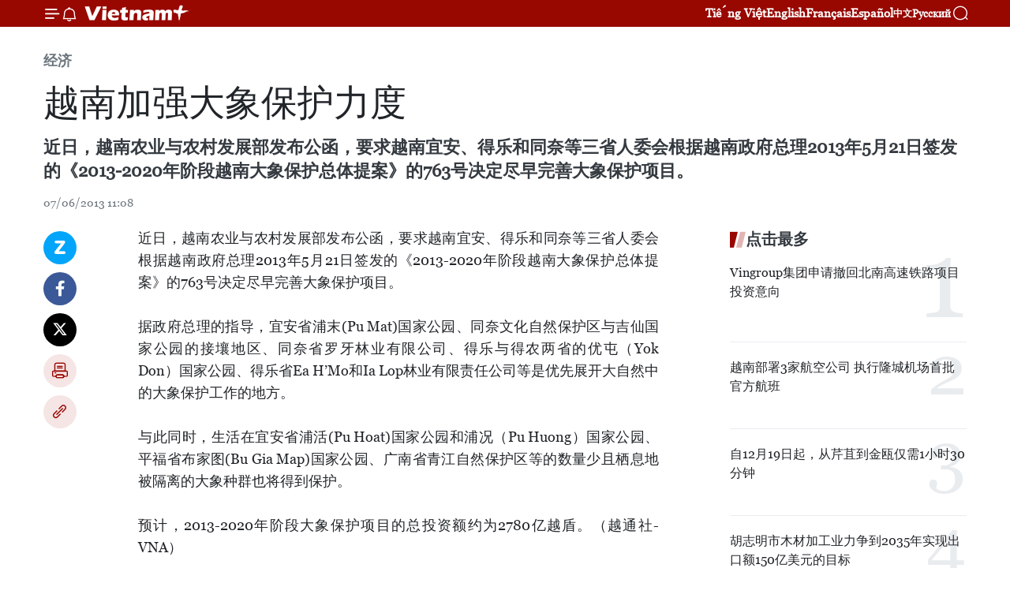

--- FILE ---
content_type: text/html;charset=utf-8
request_url: https://zh.vietnamplus.vn/article-post14155.vnp
body_size: 20284
content:
<!DOCTYPE html> <html lang="zh" class="cn"> <head> <title>越南加强大象保护力度 | Vietnam+ (VietnamPlus)</title> <meta name="description" content="近日，越南农业与农村发展部发布公函，要求越南宜安、得乐和同奈等三省人委会根据越南政府总理2013年5月21日签发的《2013-2020年阶段越南大象保护总体提案》的763号决定尽早完善大象保护项目。"/> <meta name="keywords" content=""/> <meta name="news_keywords" content=""/> <meta http-equiv="Content-Type" content="text/html; charset=utf-8" /> <meta http-equiv="X-UA-Compatible" content="IE=edge"/> <meta http-equiv="refresh" content="1800" /> <meta name="revisit-after" content="1 days" /> <meta name="viewport" content="width=device-width, initial-scale=1"> <meta http-equiv="content-language" content="vi" /> <meta name="format-detection" content="telephone=no"/> <meta name="format-detection" content="address=no"/> <meta name="apple-mobile-web-app-capable" content="yes"> <meta name="apple-mobile-web-app-status-bar-style" content="black"> <meta name="apple-mobile-web-app-title" content="Vietnam+ (VietnamPlus)"/> <meta name="referrer" content="no-referrer-when-downgrade"/> <link rel="shortcut icon" href="https://media.vietnamplus.vn/assets/web/styles/img/favicon.ico" type="image/x-icon" /> <link rel="preconnect" href="https://media.vietnamplus.vn"/> <link rel="dns-prefetch" href="https://media.vietnamplus.vn"/> <link rel="preconnect" href="//www.google-analytics.com" /> <link rel="preconnect" href="//www.googletagmanager.com" /> <link rel="preconnect" href="//stc.za.zaloapp.com" /> <link rel="preconnect" href="//fonts.googleapis.com" /> <link rel="preconnect" href="//pagead2.googlesyndication.com"/> <link rel="preconnect" href="//tpc.googlesyndication.com"/> <link rel="preconnect" href="//securepubads.g.doubleclick.net"/> <link rel="preconnect" href="//accounts.google.com"/> <link rel="preconnect" href="//adservice.google.com"/> <link rel="preconnect" href="//adservice.google.com.vn"/> <link rel="preconnect" href="//www.googletagservices.com"/> <link rel="preconnect" href="//partner.googleadservices.com"/> <link rel="preconnect" href="//tpc.googlesyndication.com"/> <link rel="preconnect" href="//za.zdn.vn"/> <link rel="preconnect" href="//sp.zalo.me"/> <link rel="preconnect" href="//connect.facebook.net"/> <link rel="preconnect" href="//www.facebook.com"/> <link rel="dns-prefetch" href="//www.google-analytics.com" /> <link rel="dns-prefetch" href="//www.googletagmanager.com" /> <link rel="dns-prefetch" href="//stc.za.zaloapp.com" /> <link rel="dns-prefetch" href="//fonts.googleapis.com" /> <link rel="dns-prefetch" href="//pagead2.googlesyndication.com"/> <link rel="dns-prefetch" href="//tpc.googlesyndication.com"/> <link rel="dns-prefetch" href="//securepubads.g.doubleclick.net"/> <link rel="dns-prefetch" href="//accounts.google.com"/> <link rel="dns-prefetch" href="//adservice.google.com"/> <link rel="dns-prefetch" href="//adservice.google.com.vn"/> <link rel="dns-prefetch" href="//www.googletagservices.com"/> <link rel="dns-prefetch" href="//partner.googleadservices.com"/> <link rel="dns-prefetch" href="//tpc.googlesyndication.com"/> <link rel="dns-prefetch" href="//za.zdn.vn"/> <link rel="dns-prefetch" href="//sp.zalo.me"/> <link rel="dns-prefetch" href="//connect.facebook.net"/> <link rel="dns-prefetch" href="//www.facebook.com"/> <link rel="dns-prefetch" href="//graph.facebook.com"/> <link rel="dns-prefetch" href="//static.xx.fbcdn.net"/> <link rel="dns-prefetch" href="//staticxx.facebook.com"/> <script> var cmsConfig = { domainDesktop: 'https://zh.vietnamplus.vn', domainMobile: 'https://zh.vietnamplus.vn', domainApi: 'https://zh-api.vietnamplus.vn', domainStatic: 'https://media.vietnamplus.vn', domainLog: 'https://zh-log.vietnamplus.vn', googleAnalytics: 'G\-6R6V6RSN83', siteId: 0, pageType: 1, objectId: 14155, adsZone: 367, allowAds: true, adsLazy: true, antiAdblock: true, }; if (window.location.protocol !== 'https:' && window.location.hostname.indexOf('vietnamplus.vn') !== -1) { window.location = 'https://' + window.location.hostname + window.location.pathname + window.location.hash; } var USER_AGENT=window.navigator&&(window.navigator.userAgent||window.navigator.vendor)||window.opera||"",IS_MOBILE=/Android|webOS|iPhone|iPod|BlackBerry|Windows Phone|IEMobile|Mobile Safari|Opera Mini/i.test(USER_AGENT),IS_REDIRECT=!1;function setCookie(e,o,i){var n=new Date,i=(n.setTime(n.getTime()+24*i*60*60*1e3),"expires="+n.toUTCString());document.cookie=e+"="+o+"; "+i+";path=/;"}function getCookie(e){var o=document.cookie.indexOf(e+"="),i=o+e.length+1;return!o&&e!==document.cookie.substring(0,e.length)||-1===o?null:(-1===(e=document.cookie.indexOf(";",i))&&(e=document.cookie.length),unescape(document.cookie.substring(i,e)))}IS_MOBILE&&getCookie("isDesktop")&&(setCookie("isDesktop",1,-1),window.location=window.location.pathname.replace(".amp", ".vnp")+window.location.search,IS_REDIRECT=!0); </script> <script> if(USER_AGENT && USER_AGENT.indexOf("facebot") <= 0 && USER_AGENT.indexOf("facebookexternalhit") <= 0) { var query = ''; var hash = ''; if (window.location.search) query = window.location.search; if (window.location.hash) hash = window.location.hash; var canonicalUrl = 'https://zh.vietnamplus.vn/article-post14155.vnp' + query + hash ; var curUrl = decodeURIComponent(window.location.href); if(!location.port && canonicalUrl.startsWith("http") && curUrl != canonicalUrl){ window.location.replace(canonicalUrl); } } </script> <meta property="fb:pages" content="120834779440" /> <meta property="fb:app_id" content="1960985707489919" /> <meta name="author" content="Vietnam+ (VietnamPlus)" /> <meta name="copyright" content="Copyright © 2026 by Vietnam+ (VietnamPlus)" /> <meta name="RATING" content="GENERAL" /> <meta name="GENERATOR" content="Vietnam+ (VietnamPlus)" /> <meta content="Vietnam+ (VietnamPlus)" itemprop="sourceOrganization" name="source"/> <meta content="news" itemprop="genre" name="medium"/> <meta name="robots" content="noarchive, max-image-preview:large, index, follow" /> <meta name="GOOGLEBOT" content="noarchive, max-image-preview:large, index, follow" /> <link rel="canonical" href="https://zh.vietnamplus.vn/article-post14155.vnp" /> <meta property="og:site_name" content="Vietnam+ (VietnamPlus)"/> <meta property="og:rich_attachment" content="true"/> <meta property="og:type" content="article"/> <meta property="og:url" content="https://zh.vietnamplus.vn/article-post14155.vnp"/> <meta property="og:image" content="https://media.vietnamplus.vn/assets/web/styles/img/social-share.jpg"/> <meta property="og:image:width" content="1200"/> <meta property="og:image:height" content="630"/> <meta property="og:title" content="越南加强大象保护力度"/> <meta property="og:description" content="近日，越南农业与农村发展部发布公函，要求越南宜安、得乐和同奈等三省人委会根据越南政府总理2013年5月21日签发的《2013-2020年阶段越南大象保护总体提案》的763号决定尽早完善大象保护项目。"/> <meta name="twitter:card" value="summary"/> <meta name="twitter:url" content="https://zh.vietnamplus.vn/article-post14155.vnp"/> <meta name="twitter:title" content="越南加强大象保护力度"/> <meta name="twitter:description" content="近日，越南农业与农村发展部发布公函，要求越南宜安、得乐和同奈等三省人委会根据越南政府总理2013年5月21日签发的《2013-2020年阶段越南大象保护总体提案》的763号决定尽早完善大象保护项目。"/> <meta name="twitter:image" content="https://media.vietnamplus.vn/assets/web/styles/img/social-share.jpg"/> <meta name="twitter:site" content="@Vietnam+ (VietnamPlus)"/> <meta name="twitter:creator" content="@Vietnam+ (VietnamPlus)"/> <meta property="article:publisher" content="https://www.facebook.com/VietnamPlus" /> <meta property="article:tag" content=""/> <meta property="article:section" content="经济" /> <meta property="article:published_time" content="2013-06-07T18:08:50+0700"/> <meta property="article:modified_time" content="2013-06-07T18:08:50+0700"/> <script type="application/ld+json"> { "@context": "http://schema.org", "@type": "Organization", "name": "Vietnam+ (VietnamPlus)", "url": "https://zh.vietnamplus.vn", "logo": "https://media.vietnamplus.vn/assets/web/styles/img/logo.png", "foundingDate": "2008", "founders": [ { "@type": "Person", "name": "Thông tấn xã Việt Nam (TTXVN)" } ], "address": [ { "@type": "PostalAddress", "streetAddress": "Số 05 Lý Thường Kiệt - Hà Nội - Việt Nam", "addressLocality": "Hà Nội City", "addressRegion": "Northeast", "postalCode": "100000", "addressCountry": "VNM" } ], "contactPoint": [ { "@type": "ContactPoint", "telephone": "+84-243-941-1349", "contactType": "customer service" }, { "@type": "ContactPoint", "telephone": "+84-243-941-1348", "contactType": "customer service" } ], "sameAs": [ "https://www.facebook.com/VietnamPlus", "https://www.tiktok.com/@vietnamplus", "https://twitter.com/vietnamplus", "https://www.youtube.com/c/BaoVietnamPlus" ] } </script> <script type="application/ld+json"> { "@context" : "https://schema.org", "@type" : "WebSite", "name": "Vietnam+ (VietnamPlus)", "url": "https://zh.vietnamplus.vn", "alternateName" : "Báo điện tử VIETNAMPLUS, Cơ quan của Thông tấn xã Việt Nam (TTXVN)", "potentialAction": { "@type": "SearchAction", "target": { "@type": "EntryPoint", "urlTemplate": "https://zh.vietnamplus.vn/search/?q={search_term_string}" }, "query-input": "required name=search_term_string" } } </script> <script type="application/ld+json"> { "@context":"http://schema.org", "@type":"BreadcrumbList", "itemListElement":[ { "@type":"ListItem", "position":1, "item":{ "@id":"https://zh.vietnamplus.vn/business/", "name":"经济" } } ] } </script> <script type="application/ld+json"> { "@context": "http://schema.org", "@type": "NewsArticle", "mainEntityOfPage":{ "@type":"WebPage", "@id":"https://zh.vietnamplus.vn/article-post14155.vnp" }, "headline": "越南加强大象保护力度", "description": "近日，越南农业与农村发展部发布公函，要求越南宜安、得乐和同奈等三省人委会根据越南政府总理2013年5月21日签发的《2013-2020年阶段越南大象保护总体提案》的763号决定尽早完善大象保护项目。", "image": { "@type": "ImageObject", "url": "https://media.vietnamplus.vn/assets/web/styles/img/social-share.jpg", "width" : 1200, "height" : 675 }, "datePublished": "2013-06-07T18:08:50+0700", "dateModified": "2013-06-07T18:08:50+0700", "author": { "@type": "Person", "name": "" }, "publisher": { "@type": "Organization", "name": "Vietnam+ (VietnamPlus)", "logo": { "@type": "ImageObject", "url": "https://media.vietnamplus.vn/assets/web/styles/img/logo.png" } } } </script> <link rel="preload" href="https://media.vietnamplus.vn/assets/web/styles/css/main.min-1.0.14.css" as="style"> <link rel="preload" href="https://media.vietnamplus.vn/assets/web/js/main.min-1.0.33.js" as="script"> <link rel="preload" href="https://media.vietnamplus.vn/assets/web/js/detail.min-1.0.15.js" as="script"> <link rel="preload" href="https://common.mcms.one/assets/styles/css/vietnamplus-1.0.0.css" as="style"> <link rel="stylesheet" href="https://common.mcms.one/assets/styles/css/vietnamplus-1.0.0.css"> <link id="cms-style" rel="stylesheet" href="https://media.vietnamplus.vn/assets/web/styles/css/main.min-1.0.14.css"> <script type="text/javascript"> var _metaOgUrl = 'https://zh.vietnamplus.vn/article-post14155.vnp'; var page_title = document.title; var tracked_url = window.location.pathname + window.location.search + window.location.hash; var cate_path = 'business'; if (cate_path.length > 0) { tracked_url = "/" + cate_path + tracked_url; } </script> <script async="" src="https://www.googletagmanager.com/gtag/js?id=G-6R6V6RSN83"></script> <script> window.dataLayer = window.dataLayer || []; function gtag(){dataLayer.push(arguments);} gtag('js', new Date()); gtag('config', 'G-6R6V6RSN83', {page_path: tracked_url}); </script> <script>window.dataLayer = window.dataLayer || [];dataLayer.push({'pageCategory': '/business'});</script> <script> window.dataLayer = window.dataLayer || []; dataLayer.push({ 'event': 'Pageview', 'articleId': '14155', 'articleTitle': '越南加强大象保护力度', 'articleCategory': '经济', 'articleAlowAds': true, 'articleType': 'detail', 'articlePublishDate': '2013-06-07T18:08:50+0700', 'articleThumbnail': 'https://media.vietnamplus.vn/assets/web/styles/img/social-share.jpg', 'articleShortUrl': 'https://zh.vietnamplus.vn/article-post14155.vnp', 'articleFullUrl': 'https://zh.vietnamplus.vn/article-post14155.vnp', }); </script> <script type='text/javascript'> gtag('event', 'article_page',{ 'articleId': '14155', 'articleTitle': '越南加强大象保护力度', 'articleCategory': '经济', 'articleAlowAds': true, 'articleType': 'detail', 'articlePublishDate': '2013-06-07T18:08:50+0700', 'articleThumbnail': 'https://media.vietnamplus.vn/assets/web/styles/img/social-share.jpg', 'articleShortUrl': 'https://zh.vietnamplus.vn/article-post14155.vnp', 'articleFullUrl': 'https://zh.vietnamplus.vn/article-post14155.vnp', }); </script> <script>(function(w,d,s,l,i){w[l]=w[l]||[];w[l].push({'gtm.start': new Date().getTime(),event:'gtm.js'});var f=d.getElementsByTagName(s)[0], j=d.createElement(s),dl=l!='dataLayer'?'&l='+l:'';j.async=true;j.src= 'https://www.googletagmanager.com/gtm.js?id='+i+dl;f.parentNode.insertBefore(j,f); })(window,document,'script','dataLayer','GTM-5WM58F3N');</script> <script type="text/javascript"> !function(){"use strict";function e(e){var t=!(arguments.length>1&&void 0!==arguments[1])||arguments[1],c=document.createElement("script");c.src=e,t?c.type="module":(c.async=!0,c.type="text/javascript",c.setAttribute("nomodule",""));var n=document.getElementsByTagName("script")[0];n.parentNode.insertBefore(c,n)}!function(t,c){!function(t,c,n){var a,o,r;n.accountId=c,null!==(a=t.marfeel)&&void 0!==a||(t.marfeel={}),null!==(o=(r=t.marfeel).cmd)&&void 0!==o||(r.cmd=[]),t.marfeel.config=n;var i="https://sdk.mrf.io/statics";e("".concat(i,"/marfeel-sdk.js?id=").concat(c),!0),e("".concat(i,"/marfeel-sdk.es5.js?id=").concat(c),!1)}(t,c,arguments.length>2&&void 0!==arguments[2]?arguments[2]:{})}(window,2272,{} )}(); </script> <script async src="https://sp.zalo.me/plugins/sdk.js"></script> </head> <body class="detail-page"> <div id="sdaWeb_SdaMasthead" class="rennab rennab-top" data-platform="1" data-position="Web_SdaMasthead"> </div> <header class=" site-header"> <div class="sticky"> <div class="container"> <i class="ic-menu"></i> <i class="ic-bell"></i> <div id="header-news" class="pick-news hidden" data-source="header-latest-news"></div> <a class="small-logo" href="/" title="Vietnam+ (VietnamPlus)">Vietnam+ (VietnamPlus)</a> <ul class="menu"> <li> <a href="https://www.vietnamplus.vn" title="Tiếng Việt" target="_blank">Tiếng Việt</a> </li> <li> <a href="https://en.vietnamplus.vn" title="English" target="_blank" rel="nofollow">English</a> </li> <li> <a href="https://fr.vietnamplus.vn" title="Français" target="_blank" rel="nofollow">Français</a> </li> <li> <a href="https://es.vietnamplus.vn" title="Español" target="_blank" rel="nofollow">Español</a> </li> <li> <a href="https://zh.vietnamplus.vn" title="中文" target="_blank" rel="nofollow">中文</a> </li> <li> <a href="https://ru.vietnamplus.vn" title="Русский" target="_blank" rel="nofollow">Русский</a> </li> </ul> <div class="search-wrapper"> <i class="ic-search"></i> <input type="text" class="search txtsearch" placeholder="关键词"> </div> </div> </div> </header> <div class="site-body"> <div id="sdaWeb_SdaBackground" class="rennab " data-platform="1" data-position="Web_SdaBackground"> </div> <div class="container"> <div class="breadcrumb breadcrumb-detail"> <h2 class="main"> <a href="https://zh.vietnamplus.vn/business/" title="经济" class="active">经济</a> </h2> </div> <div id="sdaWeb_SdaTop" class="rennab " data-platform="1" data-position="Web_SdaTop"> </div> <div class="article"> <h1 class="article__title cms-title "> 越南加强大象保护力度 </h1> <div class="article__sapo cms-desc"> 近日，越南农业与农村发展部发布公函，要求越南宜安、得乐和同奈等三省人委会根据越南政府总理2013年5月21日签发的《2013-2020年阶段越南大象保护总体提案》的763号决定尽早完善大象保护项目。 </div> <div id="sdaWeb_SdaArticleAfterSapo" class="rennab " data-platform="1" data-position="Web_SdaArticleAfterSapo"> </div> <div class="article__meta"> <time class="time" datetime="2013-06-07T18:08:50+0700" data-time="1370603330" data-friendly="false">2013年06月07日星期五 18:08</time> <meta class="cms-date" itemprop="datePublished" content="2013-06-07T18:08:50+0700"> </div> <div class="col"> <div class="main-col content-col"> <div class="article__body zce-content-body cms-body" itemprop="articleBody"> <div class="social-pin sticky article__social"> <a href="javascript:void(0);" class="zl zalo-share-button" title="Zalo" data-href="https://zh.vietnamplus.vn/article-post14155.vnp" data-oaid="4486284411240520426" data-layout="1" data-color="blue" data-customize="true">Zalo</a> <a href="javascript:void(0);" class="item fb" data-href="https://zh.vietnamplus.vn/article-post14155.vnp" data-rel="facebook" title="Facebook">Facebook</a> <a href="javascript:void(0);" class="item tw" data-href="https://zh.vietnamplus.vn/article-post14155.vnp" data-rel="twitter" title="Twitter">Twitter</a> <a href="javascript:void(0);" class="bookmark sendbookmark hidden" onclick="ME.sendBookmark(this, 14155);" data-id="14155" title="收藏">收藏</a> <a href="javascript:void(0);" class="print sendprint" title="Print" data-href="/print-14155.html">打印</a> <a href="javascript:void(0);" class="item link" data-href="https://zh.vietnamplus.vn/article-post14155.vnp" data-rel="copy" title="Copy link">Copy link</a> </div> <div align="justify"> 近日，越南农业与农村发展部发布公函，要求越南宜安、得乐和同奈等三省人委会根据越南政府总理2013年5月21日签发的《2013-2020年阶段越南大象保护总体提案》的763号决定尽早完善大象保护项目。 <br> <br> 据政府总理的指导，宜安省浦末(Pu Mat)国家公园、同奈文化自然保护区与吉仙国家公园的接壤地区、同奈省罗牙林业有限公司、得乐与得农两省的优屯（Yok Don）国家公园、得乐省Ea H’Mo和Ia Lop林业有限责任公司等是优先展开大自然中的大象保护工作的地方。 <br> <br> 与此同时，生活在宜安省浦活(Pu Hoat)国家公园和浦况（Pu Huong）国家公园、平福省布家图(Bu Gia Map)国家公园、广南省青江自然保护区等的数量少且栖息地被隔离的大象种群也将得到保护。 <br> <br> 预计，2013-2020年阶段大象保护项目的总投资额约为2780亿越盾。（越通社-VNA） <br>
</div> <div id="sdaWeb_SdaArticleAfterBody" class="rennab " data-platform="1" data-position="Web_SdaArticleAfterBody"> </div> </div> <div id="sdaWeb_SdaArticleAfterTag" class="rennab " data-platform="1" data-position="Web_SdaArticleAfterTag"> </div> <div class="wrap-social"> <div class="social-pin article__social"> <a href="javascript:void(0);" class="zl zalo-share-button" title="Zalo" data-href="https://zh.vietnamplus.vn/article-post14155.vnp" data-oaid="4486284411240520426" data-layout="1" data-color="blue" data-customize="true">Zalo</a> <a href="javascript:void(0);" class="item fb" data-href="https://zh.vietnamplus.vn/article-post14155.vnp" data-rel="facebook" title="Facebook">Facebook</a> <a href="javascript:void(0);" class="item tw" data-href="https://zh.vietnamplus.vn/article-post14155.vnp" data-rel="twitter" title="Twitter">Twitter</a> <a href="javascript:void(0);" class="bookmark sendbookmark hidden" onclick="ME.sendBookmark(this, 14155);" data-id="14155" title="收藏">收藏</a> <a href="javascript:void(0);" class="print sendprint" title="Print" data-href="/print-14155.html">打印</a> <a href="javascript:void(0);" class="item link" data-href="https://zh.vietnamplus.vn/article-post14155.vnp" data-rel="copy" title="Copy link">Copy link</a> </div> <a href="https://news.google.com/publications/CAAqBwgKMN-18wowlLWFAw?hl=vi&gl=VN&ceid=VN%3Avi" class="google-news" target="_blank" title="Google News">关注 VietnamPlus</a> </div> <div id="sdaWeb_SdaArticleAfterBody1" class="rennab " data-platform="1" data-position="Web_SdaArticleAfterBody1"> </div> <div id="sdaWeb_SdaArticleAfterBody2" class="rennab " data-platform="1" data-position="Web_SdaArticleAfterBody2"> </div> <div class="timeline secondary"> <h3 class="box-heading"> <a href="https://zh.vietnamplus.vn/business/" title="经济" class="title"> 更多 </a> </h3> <div class="box-content content-list" data-source="recommendation-367"> <article class="story" data-id="255076"> <figure class="story__thumb"> <a class="cms-link" href="https://zh.vietnamplus.vn/article-post255076.vnp" title="广宁省疏通瓶颈 力争2026年吸引外资30亿美元"> <img class="lazyload" src="[data-uri]" data-src="https://mediazh.vietnamplus.vn/images/92ec8721cc89765ba8c7de939331951db9f33bf2284abccafa101288827c29c0e58d3f54281b0214fd68c149d7882720ea9244d584a21cbff8affa749216fa8f5c6929d27fa4f423afc2934201fc1a6e/khu-cong-nghiep-song-khoai-quang-ninh.jpg.webp" data-srcset="https://mediazh.vietnamplus.vn/images/92ec8721cc89765ba8c7de939331951db9f33bf2284abccafa101288827c29c0e58d3f54281b0214fd68c149d7882720ea9244d584a21cbff8affa749216fa8f5c6929d27fa4f423afc2934201fc1a6e/khu-cong-nghiep-song-khoai-quang-ninh.jpg.webp 1x, https://mediazh.vietnamplus.vn/images/3d2649baf53d1acbad67c7cdb2efd84fb9f33bf2284abccafa101288827c29c0e58d3f54281b0214fd68c149d7882720ea9244d584a21cbff8affa749216fa8f5c6929d27fa4f423afc2934201fc1a6e/khu-cong-nghiep-song-khoai-quang-ninh.jpg.webp 2x" alt="广宁省疏通瓶颈力争2026年吸引外资30亿美元。图自越通社"> <noscript><img src="https://mediazh.vietnamplus.vn/images/92ec8721cc89765ba8c7de939331951db9f33bf2284abccafa101288827c29c0e58d3f54281b0214fd68c149d7882720ea9244d584a21cbff8affa749216fa8f5c6929d27fa4f423afc2934201fc1a6e/khu-cong-nghiep-song-khoai-quang-ninh.jpg.webp" srcset="https://mediazh.vietnamplus.vn/images/92ec8721cc89765ba8c7de939331951db9f33bf2284abccafa101288827c29c0e58d3f54281b0214fd68c149d7882720ea9244d584a21cbff8affa749216fa8f5c6929d27fa4f423afc2934201fc1a6e/khu-cong-nghiep-song-khoai-quang-ninh.jpg.webp 1x, https://mediazh.vietnamplus.vn/images/3d2649baf53d1acbad67c7cdb2efd84fb9f33bf2284abccafa101288827c29c0e58d3f54281b0214fd68c149d7882720ea9244d584a21cbff8affa749216fa8f5c6929d27fa4f423afc2934201fc1a6e/khu-cong-nghiep-song-khoai-quang-ninh.jpg.webp 2x" alt="广宁省疏通瓶颈力争2026年吸引外资30亿美元。图自越通社" class="image-fallback"></noscript> </a> </figure> <h2 class="story__heading" data-tracking="255076"> <a class=" cms-link" href="https://zh.vietnamplus.vn/article-post255076.vnp" title="广宁省疏通瓶颈 力争2026年吸引外资30亿美元"> 广宁省疏通瓶颈 力争2026年吸引外资30亿美元 </a> </h2> <time class="time" datetime="2026-01-14T11:18:42+0700" data-time="1768364322"> 14/01/2026 11:18 </time> <div class="story__summary story__shorten"> <p>1月13日，广宁省人民委员会主席裴文康主持召开有关《2026年广宁省投资促进计划》与《2026年广宁省吸引外国直接投资（FDI）计划》的会议。</p> </div> </article> <article class="story" data-id="255067"> <figure class="story__thumb"> <a class="cms-link" href="https://zh.vietnamplus.vn/article-post255067.vnp" title="今年春节市场提前升温"> <img class="lazyload" src="[data-uri]" data-src="https://mediazh.vietnamplus.vn/images/[base64]/vna-potal-tp-ho-chi-minh-da-dang-thi-truong-qua-tet-2026-8527771.jpg.webp" data-srcset="https://mediazh.vietnamplus.vn/images/[base64]/vna-potal-tp-ho-chi-minh-da-dang-thi-truong-qua-tet-2026-8527771.jpg.webp 1x, https://mediazh.vietnamplus.vn/images/[base64]/vna-potal-tp-ho-chi-minh-da-dang-thi-truong-qua-tet-2026-8527771.jpg.webp 2x" alt="今年春节礼盒市场中，“绿色”、“环保”和“高实用价值”产品明显增多。图自越通社"> <noscript><img src="https://mediazh.vietnamplus.vn/images/[base64]/vna-potal-tp-ho-chi-minh-da-dang-thi-truong-qua-tet-2026-8527771.jpg.webp" srcset="https://mediazh.vietnamplus.vn/images/[base64]/vna-potal-tp-ho-chi-minh-da-dang-thi-truong-qua-tet-2026-8527771.jpg.webp 1x, https://mediazh.vietnamplus.vn/images/[base64]/vna-potal-tp-ho-chi-minh-da-dang-thi-truong-qua-tet-2026-8527771.jpg.webp 2x" alt="今年春节礼盒市场中，“绿色”、“环保”和“高实用价值”产品明显增多。图自越通社" class="image-fallback"></noscript> </a> </figure> <h2 class="story__heading" data-tracking="255067"> <a class=" cms-link" href="https://zh.vietnamplus.vn/article-post255067.vnp" title="今年春节市场提前升温"> 今年春节市场提前升温 </a> </h2> <time class="time" datetime="2026-01-14T09:48:25+0700" data-time="1768358905"> 14/01/2026 09:48 </time> <div class="story__summary story__shorten"> <p>2026年春节的年味已逐渐“升温”，年货市场呈现出品类多样、选择丰富的景象。与以往单一的传统馈赠产品不同，今年的春节礼盒在形式和内容上不断推陈出新，充分满足现代消费者日益多样的需求。</p> </div> </article> <article class="story" data-id="255066"> <figure class="story__thumb"> <a class="cms-link" href="https://zh.vietnamplus.vn/article-post255066.vnp" title="1月14日上午越南国内金条价格上涨90万越盾"> <img class="lazyload" src="[data-uri]" data-src="https://mediazh.vietnamplus.vn/images/114c11e0af5e0a56e0a6008cc6bedb3ec1cb819ca01e5bcc5fc74d6d32a90b0f0ac5e310394fde343be9357b9d363d81809855691508213818d461d698ef1937/vang-mieng-sjc.jpg.webp" data-srcset="https://mediazh.vietnamplus.vn/images/114c11e0af5e0a56e0a6008cc6bedb3ec1cb819ca01e5bcc5fc74d6d32a90b0f0ac5e310394fde343be9357b9d363d81809855691508213818d461d698ef1937/vang-mieng-sjc.jpg.webp 1x, https://mediazh.vietnamplus.vn/images/a4f0c11fa1d98837852af5191533b51bc1cb819ca01e5bcc5fc74d6d32a90b0f0ac5e310394fde343be9357b9d363d81809855691508213818d461d698ef1937/vang-mieng-sjc.jpg.webp 2x" alt="附图 图自越通社"> <noscript><img src="https://mediazh.vietnamplus.vn/images/114c11e0af5e0a56e0a6008cc6bedb3ec1cb819ca01e5bcc5fc74d6d32a90b0f0ac5e310394fde343be9357b9d363d81809855691508213818d461d698ef1937/vang-mieng-sjc.jpg.webp" srcset="https://mediazh.vietnamplus.vn/images/114c11e0af5e0a56e0a6008cc6bedb3ec1cb819ca01e5bcc5fc74d6d32a90b0f0ac5e310394fde343be9357b9d363d81809855691508213818d461d698ef1937/vang-mieng-sjc.jpg.webp 1x, https://mediazh.vietnamplus.vn/images/a4f0c11fa1d98837852af5191533b51bc1cb819ca01e5bcc5fc74d6d32a90b0f0ac5e310394fde343be9357b9d363d81809855691508213818d461d698ef1937/vang-mieng-sjc.jpg.webp 2x" alt="附图 图自越通社" class="image-fallback"></noscript> </a> </figure> <h2 class="story__heading" data-tracking="255066"> <a class=" cms-link" href="https://zh.vietnamplus.vn/article-post255066.vnp" title="1月14日上午越南国内金条价格上涨90万越盾"> 1月14日上午越南国内金条价格上涨90万越盾 </a> </h2> <time class="time" datetime="2026-01-14T09:42:45+0700" data-time="1768358565"> 14/01/2026 09:42 </time> <div class="story__summary story__shorten"> <p>1月14日上午，越南国内金价每两上涨90万越盾，挂牌在1.629亿越盾。</p> </div> </article> <article class="story" data-id="255064"> <figure class="story__thumb"> <a class="cms-link" href="https://zh.vietnamplus.vn/article-post255064.vnp" title="今日汇率：1月14日越南市场美元价格上涨 人民币价格涨跌互现"> <img class="lazyload" src="[data-uri]" data-src="https://mediazh.vietnamplus.vn/images/114c11e0af5e0a56e0a6008cc6bedb3e24a3a17793a2d72f8d5bc694a8aca24d53421c42b83283c2874f53c45468906b9a1418355a2b3f7bdbb6d4468e12f5c7/ty-gia-151225.jpg.webp" data-srcset="https://mediazh.vietnamplus.vn/images/114c11e0af5e0a56e0a6008cc6bedb3e24a3a17793a2d72f8d5bc694a8aca24d53421c42b83283c2874f53c45468906b9a1418355a2b3f7bdbb6d4468e12f5c7/ty-gia-151225.jpg.webp 1x, https://mediazh.vietnamplus.vn/images/a4f0c11fa1d98837852af5191533b51b24a3a17793a2d72f8d5bc694a8aca24d53421c42b83283c2874f53c45468906b9a1418355a2b3f7bdbb6d4468e12f5c7/ty-gia-151225.jpg.webp 2x" alt="附图 图自越通社"> <noscript><img src="https://mediazh.vietnamplus.vn/images/114c11e0af5e0a56e0a6008cc6bedb3e24a3a17793a2d72f8d5bc694a8aca24d53421c42b83283c2874f53c45468906b9a1418355a2b3f7bdbb6d4468e12f5c7/ty-gia-151225.jpg.webp" srcset="https://mediazh.vietnamplus.vn/images/114c11e0af5e0a56e0a6008cc6bedb3e24a3a17793a2d72f8d5bc694a8aca24d53421c42b83283c2874f53c45468906b9a1418355a2b3f7bdbb6d4468e12f5c7/ty-gia-151225.jpg.webp 1x, https://mediazh.vietnamplus.vn/images/a4f0c11fa1d98837852af5191533b51b24a3a17793a2d72f8d5bc694a8aca24d53421c42b83283c2874f53c45468906b9a1418355a2b3f7bdbb6d4468e12f5c7/ty-gia-151225.jpg.webp 2x" alt="附图 图自越通社" class="image-fallback"></noscript> </a> </figure> <h2 class="story__heading" data-tracking="255064"> <a class=" cms-link" href="https://zh.vietnamplus.vn/article-post255064.vnp" title="今日汇率：1月14日越南市场美元价格上涨 人民币价格涨跌互现"> 今日汇率：1月14日越南市场美元价格上涨 人民币价格涨跌互现 </a> </h2> <time class="time" datetime="2026-01-14T09:36:25+0700" data-time="1768358185"> 14/01/2026 09:36 </time> <div class="story__summary story__shorten"> <p>1月14日，越南国内各家商业银行的美元价格小幅上涨，人民币价格涨跌互现。</p> </div> </article> <article class="story" data-id="255060"> <figure class="story__thumb"> <a class="cms-link" href="https://zh.vietnamplus.vn/article-post255060.vnp" title="越南与印度双边贸易额创历史新高"> <img class="lazyload" src="[data-uri]" data-src="https://mediazh.vietnamplus.vn/images/[base64]/140632-hai-phong-teu-thu-2-trieu-thong-qua-cang-hai-phong-trong-nam-2025.jpg.webp" data-srcset="https://mediazh.vietnamplus.vn/images/[base64]/140632-hai-phong-teu-thu-2-trieu-thong-qua-cang-hai-phong-trong-nam-2025.jpg.webp 1x, https://mediazh.vietnamplus.vn/images/[base64]/140632-hai-phong-teu-thu-2-trieu-thong-qua-cang-hai-phong-trong-nam-2025.jpg.webp 2x" alt="2025年越南与印度双边贸易额达164.6亿美元，创历史新高。图自越通社"> <noscript><img src="https://mediazh.vietnamplus.vn/images/[base64]/140632-hai-phong-teu-thu-2-trieu-thong-qua-cang-hai-phong-trong-nam-2025.jpg.webp" srcset="https://mediazh.vietnamplus.vn/images/[base64]/140632-hai-phong-teu-thu-2-trieu-thong-qua-cang-hai-phong-trong-nam-2025.jpg.webp 1x, https://mediazh.vietnamplus.vn/images/[base64]/140632-hai-phong-teu-thu-2-trieu-thong-qua-cang-hai-phong-trong-nam-2025.jpg.webp 2x" alt="2025年越南与印度双边贸易额达164.6亿美元，创历史新高。图自越通社" class="image-fallback"></noscript> </a> </figure> <h2 class="story__heading" data-tracking="255060"> <a class=" cms-link" href="https://zh.vietnamplus.vn/article-post255060.vnp" title="越南与印度双边贸易额创历史新高"> 越南与印度双边贸易额创历史新高 </a> </h2> <time class="time" datetime="2026-01-14T08:51:49+0700" data-time="1768355509"> 14/01/2026 08:51 </time> <div class="story__summary story__shorten"> <p>越南工贸部1月13日称，据越南海关局数据，2025年越南与印度双边贸易额达164.6亿美元，比2024年增长10.5%，创历史新高。其中，越南对印度出口103亿美元，增长14.2%；自印度进口61亿美元，增长4.9%。</p> </div> </article> <div id="sdaWeb_SdaNative1" class="rennab " data-platform="1" data-position="Web_SdaNative1"> </div> <article class="story" data-id="255023"> <figure class="story__thumb"> <a class="cms-link" href="https://zh.vietnamplus.vn/article-post255023.vnp" title="越南工业生产保持增长势头"> <img class="lazyload" src="[data-uri]" data-src="https://mediazh.vietnamplus.vn/images/a1ac926228b315f11a89d21ccee51197672d6ca21d251945936afb4e433dbf4dd71c044191b7ec08860b7f0570dffc39/1.jpg.webp" data-srcset="https://mediazh.vietnamplus.vn/images/a1ac926228b315f11a89d21ccee51197672d6ca21d251945936afb4e433dbf4dd71c044191b7ec08860b7f0570dffc39/1.jpg.webp 1x, https://mediazh.vietnamplus.vn/images/540fb9ae416927b01b7a6315486bb2db672d6ca21d251945936afb4e433dbf4dd71c044191b7ec08860b7f0570dffc39/1.jpg.webp 2x" alt="胡志明市辅助工业展览会。图自越通社"> <noscript><img src="https://mediazh.vietnamplus.vn/images/a1ac926228b315f11a89d21ccee51197672d6ca21d251945936afb4e433dbf4dd71c044191b7ec08860b7f0570dffc39/1.jpg.webp" srcset="https://mediazh.vietnamplus.vn/images/a1ac926228b315f11a89d21ccee51197672d6ca21d251945936afb4e433dbf4dd71c044191b7ec08860b7f0570dffc39/1.jpg.webp 1x, https://mediazh.vietnamplus.vn/images/540fb9ae416927b01b7a6315486bb2db672d6ca21d251945936afb4e433dbf4dd71c044191b7ec08860b7f0570dffc39/1.jpg.webp 2x" alt="胡志明市辅助工业展览会。图自越通社" class="image-fallback"></noscript> </a> </figure> <h2 class="story__heading" data-tracking="255023"> <a class=" cms-link" href="https://zh.vietnamplus.vn/article-post255023.vnp" title="越南工业生产保持增长势头"> 越南工业生产保持增长势头 </a> </h2> <time class="time" datetime="2026-01-14T03:03:30+0700" data-time="1768334610"> 14/01/2026 03:03 </time> <div class="story__summary story__shorten"> <p>尽管2026年被普遍认为仍充满挑战与不确定性，但越南多家工业企业通过及早规划和主动应对，继续保持增长信心，并设定较高发展目标。</p> </div> </article> <article class="story" data-id="255027"> <figure class="story__thumb"> <a class="cms-link" href="https://zh.vietnamplus.vn/article-post255027.vnp" title="欧洲商会：商业信心指数创七年来新高"> <img class="lazyload" src="[data-uri]" data-src="https://mediazh.vietnamplus.vn/images/a1ac926228b315f11a89d21ccee51197e7f86e20538e912519fc6152343107044d377715667e8efa1df905e6ab417e02809855691508213818d461d698ef1937/dn-phap-150724.jpg.webp" data-srcset="https://mediazh.vietnamplus.vn/images/a1ac926228b315f11a89d21ccee51197e7f86e20538e912519fc6152343107044d377715667e8efa1df905e6ab417e02809855691508213818d461d698ef1937/dn-phap-150724.jpg.webp 1x, https://mediazh.vietnamplus.vn/images/540fb9ae416927b01b7a6315486bb2dbe7f86e20538e912519fc6152343107044d377715667e8efa1df905e6ab417e02809855691508213818d461d698ef1937/dn-phap-150724.jpg.webp 2x" alt="欧洲商会：商业信心指数创七年来新高。图自越通社"> <noscript><img src="https://mediazh.vietnamplus.vn/images/a1ac926228b315f11a89d21ccee51197e7f86e20538e912519fc6152343107044d377715667e8efa1df905e6ab417e02809855691508213818d461d698ef1937/dn-phap-150724.jpg.webp" srcset="https://mediazh.vietnamplus.vn/images/a1ac926228b315f11a89d21ccee51197e7f86e20538e912519fc6152343107044d377715667e8efa1df905e6ab417e02809855691508213818d461d698ef1937/dn-phap-150724.jpg.webp 1x, https://mediazh.vietnamplus.vn/images/540fb9ae416927b01b7a6315486bb2dbe7f86e20538e912519fc6152343107044d377715667e8efa1df905e6ab417e02809855691508213818d461d698ef1937/dn-phap-150724.jpg.webp 2x" alt="欧洲商会：商业信心指数创七年来新高。图自越通社" class="image-fallback"></noscript> </a> </figure> <h2 class="story__heading" data-tracking="255027"> <a class=" cms-link" href="https://zh.vietnamplus.vn/article-post255027.vnp" title="欧洲商会：商业信心指数创七年来新高"> 欧洲商会：商业信心指数创七年来新高 </a> </h2> <time class="time" datetime="2026-01-14T01:21:22+0700" data-time="1768328482"> 14/01/2026 01:21 </time> <div class="story__summary story__shorten"> <p>越南欧洲商会公布的2025年第四季度商业信心指数达80点，创七年来新高，显示欧洲企业对越南市场的信心持续而稳健地恢复。多数受访企业认为当前经营状况良好，并对2026年及中期发展前景持高度乐观态度。</p> </div> </article> <article class="story" data-id="255046"> <figure class="story__thumb"> <a class="cms-link" href="https://zh.vietnamplus.vn/article-post255046.vnp" title="越南——亚洲吸引外资“公式”的典型范例"> <img class="lazyload" src="[data-uri]" data-src="https://mediazh.vietnamplus.vn/images/[base64]/uuid74987c89-3a79-41c5-8b9b-10f58b68dc2acode001library1type1mode1loctruecaptrue.jpg.webp" data-srcset="https://mediazh.vietnamplus.vn/images/[base64]/uuid74987c89-3a79-41c5-8b9b-10f58b68dc2acode001library1type1mode1loctruecaptrue.jpg.webp 1x, https://mediazh.vietnamplus.vn/images/[base64]/uuid74987c89-3a79-41c5-8b9b-10f58b68dc2acode001library1type1mode1loctruecaptrue.jpg.webp 2x" alt="凭借诸多优势，越南有机会更深入地参与全球技术价值链。图自越通社"> <noscript><img src="https://mediazh.vietnamplus.vn/images/[base64]/uuid74987c89-3a79-41c5-8b9b-10f58b68dc2acode001library1type1mode1loctruecaptrue.jpg.webp" srcset="https://mediazh.vietnamplus.vn/images/[base64]/uuid74987c89-3a79-41c5-8b9b-10f58b68dc2acode001library1type1mode1loctruecaptrue.jpg.webp 1x, https://mediazh.vietnamplus.vn/images/[base64]/uuid74987c89-3a79-41c5-8b9b-10f58b68dc2acode001library1type1mode1loctruecaptrue.jpg.webp 2x" alt="凭借诸多优势，越南有机会更深入地参与全球技术价值链。图自越通社" class="image-fallback"></noscript> </a> </figure> <h2 class="story__heading" data-tracking="255046"> <a class=" cms-link" href="https://zh.vietnamplus.vn/article-post255046.vnp" title="越南——亚洲吸引外资“公式”的典型范例"> 越南——亚洲吸引外资“公式”的典型范例 </a> </h2> <time class="time" datetime="2026-01-13T18:05:06+0700" data-time="1768302306"> 13/01/2026 18:05 </time> <div class="story__summary story__shorten"> <p>英国外国直接投资专业资讯网站 fdiintelligence.com于1月12日刊文分析为何包括越南在内的许多亚洲经济体能够有效利用外国直接投资（FDI）推动经济增长，而其他国家却难以将这些资本流入转化为可持续发展的动力。</p> </div> </article> <article class="story" data-id="255043"> <figure class="story__thumb"> <a class="cms-link" href="https://zh.vietnamplus.vn/article-post255043.vnp" title="金瓯省吸引约50亿美元投资建设城市与交通基础设施"> <img class="lazyload" src="[data-uri]" data-src="https://mediazh.vietnamplus.vn/images/[base64]/vna-potal-ca-mau-ky-ket-hop-tac-chien-luoc-thu-hut-khoang-5-ty-usd-dau-tu-vao-ha-tang-giao-thong-do-thi-8527012.jpg.webp" data-srcset="https://mediazh.vietnamplus.vn/images/[base64]/vna-potal-ca-mau-ky-ket-hop-tac-chien-luoc-thu-hut-khoang-5-ty-usd-dau-tu-vao-ha-tang-giao-thong-do-thi-8527012.jpg.webp 1x, https://mediazh.vietnamplus.vn/images/[base64]/vna-potal-ca-mau-ky-ket-hop-tac-chien-luoc-thu-hut-khoang-5-ty-usd-dau-tu-vao-ha-tang-giao-thong-do-thi-8527012.jpg.webp 2x" alt="签署仪式现场。图自越通社"> <noscript><img src="https://mediazh.vietnamplus.vn/images/[base64]/vna-potal-ca-mau-ky-ket-hop-tac-chien-luoc-thu-hut-khoang-5-ty-usd-dau-tu-vao-ha-tang-giao-thong-do-thi-8527012.jpg.webp" srcset="https://mediazh.vietnamplus.vn/images/[base64]/vna-potal-ca-mau-ky-ket-hop-tac-chien-luoc-thu-hut-khoang-5-ty-usd-dau-tu-vao-ha-tang-giao-thong-do-thi-8527012.jpg.webp 1x, https://mediazh.vietnamplus.vn/images/[base64]/vna-potal-ca-mau-ky-ket-hop-tac-chien-luoc-thu-hut-khoang-5-ty-usd-dau-tu-vao-ha-tang-giao-thong-do-thi-8527012.jpg.webp 2x" alt="签署仪式现场。图自越通社" class="image-fallback"></noscript> </a> </figure> <h2 class="story__heading" data-tracking="255043"> <a class=" cms-link" href="https://zh.vietnamplus.vn/article-post255043.vnp" title="金瓯省吸引约50亿美元投资建设城市与交通基础设施"> 金瓯省吸引约50亿美元投资建设城市与交通基础设施 </a> </h2> <time class="time" datetime="2026-01-13T16:48:45+0700" data-time="1768297725"> 13/01/2026 16:48 </time> <div class="story__summary story__shorten"> <p>1月13日上午，金瓯省人民委员会与太平洋建设集团举行战略合作备忘录签署仪式，为未来五年内吸引约50亿美元投资于城市和交通基础设施发展开辟前景。</p> </div> </article> <article class="story" data-id="255041"> <figure class="story__thumb"> <a class="cms-link" href="https://zh.vietnamplus.vn/article-post255041.vnp" title="越南在多极化贸易秩序中构建韧性供应链"> <img class="lazyload" src="[data-uri]" data-src="https://mediazh.vietnamplus.vn/images/0d52f41f58cca3e115d3bd58062ca06c2376d8d7f0baf40135d64bb68405703304d044cb78edecf3a5e03dd280170e1c523f12b7b18415f5f6e3ec2a01751e47/xuat-khau-131024-1.jpg.webp" data-srcset="https://mediazh.vietnamplus.vn/images/0d52f41f58cca3e115d3bd58062ca06c2376d8d7f0baf40135d64bb68405703304d044cb78edecf3a5e03dd280170e1c523f12b7b18415f5f6e3ec2a01751e47/xuat-khau-131024-1.jpg.webp 1x, https://mediazh.vietnamplus.vn/images/da1c6aa42c738a549885eb571485a05d2376d8d7f0baf40135d64bb68405703304d044cb78edecf3a5e03dd280170e1c523f12b7b18415f5f6e3ec2a01751e47/xuat-khau-131024-1.jpg.webp 2x" alt="明富海鲜集团的出口虾加工线。图自越通社"> <noscript><img src="https://mediazh.vietnamplus.vn/images/0d52f41f58cca3e115d3bd58062ca06c2376d8d7f0baf40135d64bb68405703304d044cb78edecf3a5e03dd280170e1c523f12b7b18415f5f6e3ec2a01751e47/xuat-khau-131024-1.jpg.webp" srcset="https://mediazh.vietnamplus.vn/images/0d52f41f58cca3e115d3bd58062ca06c2376d8d7f0baf40135d64bb68405703304d044cb78edecf3a5e03dd280170e1c523f12b7b18415f5f6e3ec2a01751e47/xuat-khau-131024-1.jpg.webp 1x, https://mediazh.vietnamplus.vn/images/da1c6aa42c738a549885eb571485a05d2376d8d7f0baf40135d64bb68405703304d044cb78edecf3a5e03dd280170e1c523f12b7b18415f5f6e3ec2a01751e47/xuat-khau-131024-1.jpg.webp 2x" alt="明富海鲜集团的出口虾加工线。图自越通社" class="image-fallback"></noscript> </a> </figure> <h2 class="story__heading" data-tracking="255041"> <a class=" cms-link" href="https://zh.vietnamplus.vn/article-post255041.vnp" title="越南在多极化贸易秩序中构建韧性供应链"> 越南在多极化贸易秩序中构建韧性供应链 </a> </h2> <time class="time" datetime="2026-01-13T16:45:49+0700" data-time="1768297549"> 13/01/2026 16:45 </time> <div class="story__summary story__shorten"> <p>随着全球贸易日益碎片化与多极化，越南凭借政府可靠的政策执行与央行审慎的宏观管理，正持续巩固其作为可持续生产与出口中心的地位。</p> </div> </article> <article class="story" data-id="255038"> <figure class="story__thumb"> <a class="cms-link" href="https://zh.vietnamplus.vn/article-post255038.vnp" title="岘港市深化与中国物流合作"> <img class="lazyload" src="[data-uri]" data-src="https://mediazh.vietnamplus.vn/images/[base64]/vna-potal-da-nang-thuc-day-hop-tac-logistics-voi-doanh-nghiep-trung-quoc-8527293.jpg.webp" data-srcset="https://mediazh.vietnamplus.vn/images/[base64]/vna-potal-da-nang-thuc-day-hop-tac-logistics-voi-doanh-nghiep-trung-quoc-8527293.jpg.webp 1x, https://mediazh.vietnamplus.vn/images/[base64]/vna-potal-da-nang-thuc-day-hop-tac-logistics-voi-doanh-nghiep-trung-quoc-8527293.jpg.webp 2x" alt="中国企业代表发表讲话 图自越通社"> <noscript><img src="https://mediazh.vietnamplus.vn/images/[base64]/vna-potal-da-nang-thuc-day-hop-tac-logistics-voi-doanh-nghiep-trung-quoc-8527293.jpg.webp" srcset="https://mediazh.vietnamplus.vn/images/[base64]/vna-potal-da-nang-thuc-day-hop-tac-logistics-voi-doanh-nghiep-trung-quoc-8527293.jpg.webp 1x, https://mediazh.vietnamplus.vn/images/[base64]/vna-potal-da-nang-thuc-day-hop-tac-logistics-voi-doanh-nghiep-trung-quoc-8527293.jpg.webp 2x" alt="中国企业代表发表讲话 图自越通社" class="image-fallback"></noscript> </a> </figure> <h2 class="story__heading" data-tracking="255038"> <a class=" cms-link" href="https://zh.vietnamplus.vn/article-post255038.vnp" title="岘港市深化与中国物流合作"> 岘港市深化与中国物流合作 </a> </h2> <time class="time" datetime="2026-01-13T16:18:41+0700" data-time="1768295921"> 13/01/2026 16:18 </time> <div class="story__summary story__shorten"> <p>岘港市13日举办与中国企业界的专项对接交流活动，旨在拓展双方在科技创新、现代物流与供应链等领域的务实合作成果。此次活动由岘港市科学与技术厅创新创业支持中心联合越南国家创新中心、国家创新创业支持中心共同主办。</p> </div> </article> <article class="story" data-id="255031"> <figure class="story__thumb"> <a class="cms-link" href="https://zh.vietnamplus.vn/article-post255031.vnp" title="越中经贸合作日益紧密 贸易互补不断增强"> <img class="lazyload" src="[data-uri]" data-src="https://mediazh.vietnamplus.vn/images/a1ac926228b315f11a89d21ccee51197521654dbd80ece1cd275389226e70baaef41fcf0b99bbe473470f98060b2fba7/hoa-qua.jpg.webp" data-srcset="https://mediazh.vietnamplus.vn/images/a1ac926228b315f11a89d21ccee51197521654dbd80ece1cd275389226e70baaef41fcf0b99bbe473470f98060b2fba7/hoa-qua.jpg.webp 1x, https://mediazh.vietnamplus.vn/images/540fb9ae416927b01b7a6315486bb2db521654dbd80ece1cd275389226e70baaef41fcf0b99bbe473470f98060b2fba7/hoa-qua.jpg.webp 2x" alt="在中国友宜关口岸地区出售多种越南水果。图自越通社"> <noscript><img src="https://mediazh.vietnamplus.vn/images/a1ac926228b315f11a89d21ccee51197521654dbd80ece1cd275389226e70baaef41fcf0b99bbe473470f98060b2fba7/hoa-qua.jpg.webp" srcset="https://mediazh.vietnamplus.vn/images/a1ac926228b315f11a89d21ccee51197521654dbd80ece1cd275389226e70baaef41fcf0b99bbe473470f98060b2fba7/hoa-qua.jpg.webp 1x, https://mediazh.vietnamplus.vn/images/540fb9ae416927b01b7a6315486bb2db521654dbd80ece1cd275389226e70baaef41fcf0b99bbe473470f98060b2fba7/hoa-qua.jpg.webp 2x" alt="在中国友宜关口岸地区出售多种越南水果。图自越通社" class="image-fallback"></noscript> </a> </figure> <h2 class="story__heading" data-tracking="255031"> <a class=" cms-link" href="https://zh.vietnamplus.vn/article-post255031.vnp" title="越中经贸合作日益紧密 贸易互补不断增强"> 越中经贸合作日益紧密 贸易互补不断增强 </a> </h2> <time class="time" datetime="2026-01-13T15:07:24+0700" data-time="1768291644"> 13/01/2026 15:07 </time> <div class="story__summary story__shorten"> <p>中国商务部国际贸易经济合作研究院学术委员会副主任张建平在接受越通社记者采访时表示，近年来越中经贸关系持续巩固，已成为中国与东盟合作的重要支柱之一。2024年，中越双边贸易额突破2600亿美元，在中国对外经贸关系中处于罕见高位。</p> </div> </article> <article class="story" data-id="255021"> <figure class="story__thumb"> <a class="cms-link" href="https://zh.vietnamplus.vn/article-post255021.vnp" title="越南今日汇率：美元价格持平，人民币小福上涨"> <img class="lazyload" src="[data-uri]" data-src="https://mediazh.vietnamplus.vn/images/0d52f41f58cca3e115d3bd58062ca06c16517661b4bbc2b89b411b13c6c76af2d71c044191b7ec08860b7f0570dffc39/usd.jpg.webp" data-srcset="https://mediazh.vietnamplus.vn/images/0d52f41f58cca3e115d3bd58062ca06c16517661b4bbc2b89b411b13c6c76af2d71c044191b7ec08860b7f0570dffc39/usd.jpg.webp 1x, https://mediazh.vietnamplus.vn/images/da1c6aa42c738a549885eb571485a05d16517661b4bbc2b89b411b13c6c76af2d71c044191b7ec08860b7f0570dffc39/usd.jpg.webp 2x" alt="附图 图自越通社"> <noscript><img src="https://mediazh.vietnamplus.vn/images/0d52f41f58cca3e115d3bd58062ca06c16517661b4bbc2b89b411b13c6c76af2d71c044191b7ec08860b7f0570dffc39/usd.jpg.webp" srcset="https://mediazh.vietnamplus.vn/images/0d52f41f58cca3e115d3bd58062ca06c16517661b4bbc2b89b411b13c6c76af2d71c044191b7ec08860b7f0570dffc39/usd.jpg.webp 1x, https://mediazh.vietnamplus.vn/images/da1c6aa42c738a549885eb571485a05d16517661b4bbc2b89b411b13c6c76af2d71c044191b7ec08860b7f0570dffc39/usd.jpg.webp 2x" alt="附图 图自越通社" class="image-fallback"></noscript> </a> </figure> <h2 class="story__heading" data-tracking="255021"> <a class=" cms-link" href="https://zh.vietnamplus.vn/article-post255021.vnp" title="越南今日汇率：美元价格持平，人民币小福上涨"> 越南今日汇率：美元价格持平，人民币小福上涨 </a> </h2> <time class="time" datetime="2026-01-13T11:01:02+0700" data-time="1768276862"> 13/01/2026 11:01 </time> <div class="story__summary story__shorten"> <p>今日（1月13日），越盾（VND）兑美元（USD）汇率在各大银行保持平稳，越盾兑人民币（NDT）汇率出现小幅波动。</p> </div> </article> <article class="story" data-id="255018"> <figure class="story__thumb"> <a class="cms-link" href="https://zh.vietnamplus.vn/article-post255018.vnp" title="1月13日上午越南国内市场金条价格保持稳定"> <img class="lazyload" src="[data-uri]" data-src="https://mediazh.vietnamplus.vn/images/0d52f41f58cca3e115d3bd58062ca06c609de181a0507ca6906f6bd7ef2153f6aea2ba9a5d626baadbcbeb1853e0fb3b/vang.png.webp" data-srcset="https://mediazh.vietnamplus.vn/images/0d52f41f58cca3e115d3bd58062ca06c609de181a0507ca6906f6bd7ef2153f6aea2ba9a5d626baadbcbeb1853e0fb3b/vang.png.webp 1x, https://mediazh.vietnamplus.vn/images/da1c6aa42c738a549885eb571485a05d609de181a0507ca6906f6bd7ef2153f6aea2ba9a5d626baadbcbeb1853e0fb3b/vang.png.webp 2x" alt="附图 图自越通社"> <noscript><img src="https://mediazh.vietnamplus.vn/images/0d52f41f58cca3e115d3bd58062ca06c609de181a0507ca6906f6bd7ef2153f6aea2ba9a5d626baadbcbeb1853e0fb3b/vang.png.webp" srcset="https://mediazh.vietnamplus.vn/images/0d52f41f58cca3e115d3bd58062ca06c609de181a0507ca6906f6bd7ef2153f6aea2ba9a5d626baadbcbeb1853e0fb3b/vang.png.webp 1x, https://mediazh.vietnamplus.vn/images/da1c6aa42c738a549885eb571485a05d609de181a0507ca6906f6bd7ef2153f6aea2ba9a5d626baadbcbeb1853e0fb3b/vang.png.webp 2x" alt="附图 图自越通社" class="image-fallback"></noscript> </a> </figure> <h2 class="story__heading" data-tracking="255018"> <a class=" cms-link" href="https://zh.vietnamplus.vn/article-post255018.vnp" title="1月13日上午越南国内市场金条价格保持稳定"> 1月13日上午越南国内市场金条价格保持稳定 </a> </h2> <time class="time" datetime="2026-01-13T10:54:50+0700" data-time="1768276490"> 13/01/2026 10:54 </time> <div class="story__summary story__shorten"> <p>1月13日上午，越南国内黄金价格普遍为每两（37.5克）1620万越盾，与昨日收盘价持平。</p> </div> </article> <article class="story" data-id="255014"> <figure class="story__thumb"> <a class="cms-link" href="https://zh.vietnamplus.vn/article-post255014.vnp" title="国际专家对岘港国际金融中心发展前景充满期待"> <img class="lazyload" src="[data-uri]" data-src="https://mediazh.vietnamplus.vn/images/[base64]/chuyen-gia-quoc-te-tin-tuong-su-phat-trien-ben-vung-cua-ifc-da-nang-1201-1.jpg.webp" data-srcset="https://mediazh.vietnamplus.vn/images/[base64]/chuyen-gia-quoc-te-tin-tuong-su-phat-trien-ben-vung-cua-ifc-da-nang-1201-1.jpg.webp 1x, https://mediazh.vietnamplus.vn/images/[base64]/chuyen-gia-quoc-te-tin-tuong-su-phat-trien-ben-vung-cua-ifc-da-nang-1201-1.jpg.webp 2x" alt="岘港IFC管理机构总部的基础设施和办公用房已完成建设。图自越通社"> <noscript><img src="https://mediazh.vietnamplus.vn/images/[base64]/chuyen-gia-quoc-te-tin-tuong-su-phat-trien-ben-vung-cua-ifc-da-nang-1201-1.jpg.webp" srcset="https://mediazh.vietnamplus.vn/images/[base64]/chuyen-gia-quoc-te-tin-tuong-su-phat-trien-ben-vung-cua-ifc-da-nang-1201-1.jpg.webp 1x, https://mediazh.vietnamplus.vn/images/[base64]/chuyen-gia-quoc-te-tin-tuong-su-phat-trien-ben-vung-cua-ifc-da-nang-1201-1.jpg.webp 2x" alt="岘港IFC管理机构总部的基础设施和办公用房已完成建设。图自越通社" class="image-fallback"></noscript> </a> </figure> <h2 class="story__heading" data-tracking="255014"> <a class=" cms-link" href="https://zh.vietnamplus.vn/article-post255014.vnp" title="国际专家对岘港国际金融中心发展前景充满期待"> 国际专家对岘港国际金融中心发展前景充满期待 </a> </h2> <time class="time" datetime="2026-01-13T10:25:52+0700" data-time="1768274752"> 13/01/2026 10:25 </time> <div class="story__summary story__shorten"> <p>越南岘港国际金融中心（岘港 IFC）已正式揭牌并投入运营，国际专家认为，凭借其独特优势，岘港 IFC 有望实现可持续发展，助力提升越南在区域和国际金融版图中的地位，并为岘港市打造新的发展动力。</p> </div> </article> <article class="story" data-id="255010"> <figure class="story__thumb"> <a class="cms-link" href="https://zh.vietnamplus.vn/article-post255010.vnp" title="创新驱动增长转型 为越南高质量发展蓄势赋能"> <img class="lazyload" src="[data-uri]" data-src="https://mediazh.vietnamplus.vn/images/6ca074f0efd2ebae00b1cc4e36427193364f809648af1bec317910170aed8034aea2ba9a5d626baadbcbeb1853e0fb3b/tit.png.webp" data-srcset="https://mediazh.vietnamplus.vn/images/6ca074f0efd2ebae00b1cc4e36427193364f809648af1bec317910170aed8034aea2ba9a5d626baadbcbeb1853e0fb3b/tit.png.webp 1x, https://mediazh.vietnamplus.vn/images/f3effa3496b3f263aaf49d27349f2ae3364f809648af1bec317910170aed8034aea2ba9a5d626baadbcbeb1853e0fb3b/tit.png.webp 2x" alt="具备高质量人力资源，才能发展科技，创造新发展动力。图为：胡志明市理工大学微芯片与高频系统实验室的教师与学生。（图：thanhnien.vn）"> <noscript><img src="https://mediazh.vietnamplus.vn/images/6ca074f0efd2ebae00b1cc4e36427193364f809648af1bec317910170aed8034aea2ba9a5d626baadbcbeb1853e0fb3b/tit.png.webp" srcset="https://mediazh.vietnamplus.vn/images/6ca074f0efd2ebae00b1cc4e36427193364f809648af1bec317910170aed8034aea2ba9a5d626baadbcbeb1853e0fb3b/tit.png.webp 1x, https://mediazh.vietnamplus.vn/images/f3effa3496b3f263aaf49d27349f2ae3364f809648af1bec317910170aed8034aea2ba9a5d626baadbcbeb1853e0fb3b/tit.png.webp 2x" alt="具备高质量人力资源，才能发展科技，创造新发展动力。图为：胡志明市理工大学微芯片与高频系统实验室的教师与学生。（图：thanhnien.vn）" class="image-fallback"></noscript> </a> </figure> <h2 class="story__heading" data-tracking="255010"> <a class=" cms-link" href="https://zh.vietnamplus.vn/article-post255010.vnp" title="创新驱动增长转型 为越南高质量发展蓄势赋能"> 创新驱动增长转型 为越南高质量发展蓄势赋能 </a> </h2> <time class="time" datetime="2026-01-13T09:46:34+0700" data-time="1768272394"> 13/01/2026 09:46 </time> <div class="story__summary story__shorten"> <p>在迈入新时代、朝着到2045年建成高收入发达国家目标迈进的关键阶段，越南要实现经济持续快速增长，特别是推动增长水平向两位数跃升，转变经济增长模式已成为迫切而现实的课题。</p> </div> </article> <article class="story" data-id="255007"> <figure class="story__thumb"> <a class="cms-link" href="https://zh.vietnamplus.vn/article-post255007.vnp" title="永隆省与日本爱媛县加强经济可持续合作"> <img class="lazyload" src="[data-uri]" data-src="https://mediazh.vietnamplus.vn/images/[base64]/vna-potal-ubnd-tinh-vinh-long-ky-ket-ban-ghi-nho-hop-tac-voi-chinh-quyen-tinh-ehime-nhat-ban-8525950.jpg.webp" data-srcset="https://mediazh.vietnamplus.vn/images/[base64]/vna-potal-ubnd-tinh-vinh-long-ky-ket-ban-ghi-nho-hop-tac-voi-chinh-quyen-tinh-ehime-nhat-ban-8525950.jpg.webp 1x, https://mediazh.vietnamplus.vn/images/[base64]/vna-potal-ubnd-tinh-vinh-long-ky-ket-ban-ghi-nho-hop-tac-voi-chinh-quyen-tinh-ehime-nhat-ban-8525950.jpg.webp 2x" alt="永隆省人民委员会与日本爱媛县政府举行了合作备忘录签署仪式。图自越通社"> <noscript><img src="https://mediazh.vietnamplus.vn/images/[base64]/vna-potal-ubnd-tinh-vinh-long-ky-ket-ban-ghi-nho-hop-tac-voi-chinh-quyen-tinh-ehime-nhat-ban-8525950.jpg.webp" srcset="https://mediazh.vietnamplus.vn/images/[base64]/vna-potal-ubnd-tinh-vinh-long-ky-ket-ban-ghi-nho-hop-tac-voi-chinh-quyen-tinh-ehime-nhat-ban-8525950.jpg.webp 1x, https://mediazh.vietnamplus.vn/images/[base64]/vna-potal-ubnd-tinh-vinh-long-ky-ket-ban-ghi-nho-hop-tac-voi-chinh-quyen-tinh-ehime-nhat-ban-8525950.jpg.webp 2x" alt="永隆省人民委员会与日本爱媛县政府举行了合作备忘录签署仪式。图自越通社" class="image-fallback"></noscript> </a> </figure> <h2 class="story__heading" data-tracking="255007"> <a class=" cms-link" href="https://zh.vietnamplus.vn/article-post255007.vnp" title="永隆省与日本爱媛县加强经济可持续合作"> 永隆省与日本爱媛县加强经济可持续合作 </a> </h2> <time class="time" datetime="2026-01-13T09:28:20+0700" data-time="1768271300"> 13/01/2026 09:28 </time> <div class="story__summary story__shorten"> <p>1月12日下午，越南永隆省人民委员会与日本爱媛县政府举行合作备忘录签署仪式，旨在进一步加强地方间经济可持续合作。</p> </div> </article> <article class="story" data-id="254953"> <figure class="story__thumb"> <a class="cms-link" href="https://zh.vietnamplus.vn/article-post254953.vnp" title="岘港市打造友好目的地 有效开发清真市场"> <img class="lazyload" src="[data-uri]" data-src="https://mediazh.vietnamplus.vn/images/114c11e0af5e0a56e0a6008cc6bedb3ee77e6f96d7a8dd60ba0e70276fe3147bcab4e5c057ef0642a6ddedd6f45c7a1f/image.jpg.webp" data-srcset="https://mediazh.vietnamplus.vn/images/114c11e0af5e0a56e0a6008cc6bedb3ee77e6f96d7a8dd60ba0e70276fe3147bcab4e5c057ef0642a6ddedd6f45c7a1f/image.jpg.webp 1x, https://mediazh.vietnamplus.vn/images/a4f0c11fa1d98837852af5191533b51be77e6f96d7a8dd60ba0e70276fe3147bcab4e5c057ef0642a6ddedd6f45c7a1f/image.jpg.webp 2x" alt="岘港市迎来2026年首批参观世界文化遗产——会安古镇的外国旅游团。图自人民报"> <noscript><img src="https://mediazh.vietnamplus.vn/images/114c11e0af5e0a56e0a6008cc6bedb3ee77e6f96d7a8dd60ba0e70276fe3147bcab4e5c057ef0642a6ddedd6f45c7a1f/image.jpg.webp" srcset="https://mediazh.vietnamplus.vn/images/114c11e0af5e0a56e0a6008cc6bedb3ee77e6f96d7a8dd60ba0e70276fe3147bcab4e5c057ef0642a6ddedd6f45c7a1f/image.jpg.webp 1x, https://mediazh.vietnamplus.vn/images/a4f0c11fa1d98837852af5191533b51be77e6f96d7a8dd60ba0e70276fe3147bcab4e5c057ef0642a6ddedd6f45c7a1f/image.jpg.webp 2x" alt="岘港市迎来2026年首批参观世界文化遗产——会安古镇的外国旅游团。图自人民报" class="image-fallback"></noscript> </a> </figure> <h2 class="story__heading" data-tracking="254953"> <a class=" cms-link" href="https://zh.vietnamplus.vn/article-post254953.vnp" title="岘港市打造友好目的地 有效开发清真市场"> 岘港市打造友好目的地 有效开发清真市场 </a> </h2> <time class="time" datetime="2026-01-13T05:00:00+0700" data-time="1768255200"> 13/01/2026 05:00 </time> <div class="story__summary story__shorten"> <p>在全球清真（Halal）旅游市场强劲增长的背景下，岘港市拥有诸多优势，能够率先把握并深入参与这一潜力巨大的细分市场。</p> </div> </article> <article class="story" data-id="255002"> <figure class="story__thumb"> <a class="cms-link" href="https://zh.vietnamplus.vn/article-post255002.vnp" title="外媒对2026年越南经济增长前景做出评价"> <img class="lazyload" src="[data-uri]" data-src="https://mediazh.vietnamplus.vn/images/0d52f41f58cca3e115d3bd58062ca06cb9ea495f3821f032f445a4152661b300e2d8402c60646641220cc99e01c6781e/cang-bien.jpg.webp" data-srcset="https://mediazh.vietnamplus.vn/images/0d52f41f58cca3e115d3bd58062ca06cb9ea495f3821f032f445a4152661b300e2d8402c60646641220cc99e01c6781e/cang-bien.jpg.webp 1x, https://mediazh.vietnamplus.vn/images/da1c6aa42c738a549885eb571485a05db9ea495f3821f032f445a4152661b300e2d8402c60646641220cc99e01c6781e/cang-bien.jpg.webp 2x" alt="守德市SOWATCO龙平港。图自越通社 "> <noscript><img src="https://mediazh.vietnamplus.vn/images/0d52f41f58cca3e115d3bd58062ca06cb9ea495f3821f032f445a4152661b300e2d8402c60646641220cc99e01c6781e/cang-bien.jpg.webp" srcset="https://mediazh.vietnamplus.vn/images/0d52f41f58cca3e115d3bd58062ca06cb9ea495f3821f032f445a4152661b300e2d8402c60646641220cc99e01c6781e/cang-bien.jpg.webp 1x, https://mediazh.vietnamplus.vn/images/da1c6aa42c738a549885eb571485a05db9ea495f3821f032f445a4152661b300e2d8402c60646641220cc99e01c6781e/cang-bien.jpg.webp 2x" alt="守德市SOWATCO龙平港。图自越通社 " class="image-fallback"></noscript> </a> </figure> <h2 class="story__heading" data-tracking="255002"> <a class=" cms-link" href="https://zh.vietnamplus.vn/article-post255002.vnp" title="外媒对2026年越南经济增长前景做出评价"> 外媒对2026年越南经济增长前景做出评价 </a> </h2> <time class="time" datetime="2026-01-12T22:31:59+0700" data-time="1768231919"> 12/01/2026 22:31 </time> <div class="story__summary story__shorten"> <p>2025年是越南经济增长动力和体制改革方面都出现重要转变的一年。在政治层面，2025年以体制改革和治理能力提升承诺为标志。政府开展精简行政机构和权力下放计划，为提升全国各地工作质效与问责水平做出贡献。</p> </div> </article> <article class="story" data-id="255000"> <figure class="story__thumb"> <a class="cms-link" href="https://zh.vietnamplus.vn/article-post255000.vnp" title="越共十四大：越南经济成就是越南共产党正确领导的有力证明"> <img class="lazyload" src="[data-uri]" data-src="https://mediazh.vietnamplus.vn/images/0d52f41f58cca3e115d3bd58062ca06c1202a3a301851da106ce1bed21093069d71c044191b7ec08860b7f0570dffc39/hcm.jpg.webp" data-srcset="https://mediazh.vietnamplus.vn/images/0d52f41f58cca3e115d3bd58062ca06c1202a3a301851da106ce1bed21093069d71c044191b7ec08860b7f0570dffc39/hcm.jpg.webp 1x, https://mediazh.vietnamplus.vn/images/da1c6aa42c738a549885eb571485a05d1202a3a301851da106ce1bed21093069d71c044191b7ec08860b7f0570dffc39/hcm.jpg.webp 2x" alt="西贡河岸边儿的胡志明市一角。图自越通社"> <noscript><img src="https://mediazh.vietnamplus.vn/images/0d52f41f58cca3e115d3bd58062ca06c1202a3a301851da106ce1bed21093069d71c044191b7ec08860b7f0570dffc39/hcm.jpg.webp" srcset="https://mediazh.vietnamplus.vn/images/0d52f41f58cca3e115d3bd58062ca06c1202a3a301851da106ce1bed21093069d71c044191b7ec08860b7f0570dffc39/hcm.jpg.webp 1x, https://mediazh.vietnamplus.vn/images/da1c6aa42c738a549885eb571485a05d1202a3a301851da106ce1bed21093069d71c044191b7ec08860b7f0570dffc39/hcm.jpg.webp 2x" alt="西贡河岸边儿的胡志明市一角。图自越通社" class="image-fallback"></noscript> </a> </figure> <h2 class="story__heading" data-tracking="255000"> <a class=" cms-link" href="https://zh.vietnamplus.vn/article-post255000.vnp" title="越共十四大：越南经济成就是越南共产党正确领导的有力证明"> 越共十四大：越南经济成就是越南共产党正确领导的有力证明 </a> </h2> <time class="time" datetime="2026-01-12T21:44:38+0700" data-time="1768229078"> 12/01/2026 21:44 </time> <div class="story__summary story__shorten"> <p>回顾过去的发展历程，越南不断奋勇前行，在东南亚经济中担当起一个极为突出的角色。尽管仍存在不少挑战，但越南卓越的发展成就，无疑是越南共产党正确领导的有力证明。</p> </div> </article> </div> <button type="button" class="more-news control__loadmore" data-page="1" data-zone="367" data-type="zone" data-layout="recommend">下载更多</button> </div> </div> <div class="sub-col sidebar-right"> <div id="sidebar-top-1"> <div id="sdaWeb_SdaRightTop1" class="rennab " data-platform="1" data-position="Web_SdaRightTop1"> </div> <div id="sdaWeb_SdaRightTop2" class="rennab " data-platform="1" data-position="Web_SdaRightTop2"> </div> <div class="most-viewed fyi-position"> <h3 class="box-heading"> <a class="title" href="/mostread.vnp" title="点击最多">点击最多</a> </h3> <div class="box-content" data-source="mostread-news"> <article class="story"> <h2 class="story__heading" data-tracking="254214"> <a class=" cms-link" href="https://zh.vietnamplus.vn/article-post254214.vnp" title="Vingroup集团申请撤回北南高速铁路项目投资意向"> Vingroup集团申请撤回北南高速铁路项目投资意向 </a> </h2> </article> <article class="story"> <h2 class="story__heading" data-tracking="253752"> <a class=" cms-link" href="https://zh.vietnamplus.vn/article-post253752.vnp" title="越南部署3家航空公司 执行隆城机场首批官方航班"> 越南部署3家航空公司 执行隆城机场首批官方航班 </a> </h2> </article> <article class="story"> <h2 class="story__heading" data-tracking="253906"> <a class=" cms-link" href="https://zh.vietnamplus.vn/article-post253906.vnp" title="自12月19日起，从芹苴到金瓯仅需1小时30分钟"> 自12月19日起，从芹苴到金瓯仅需1小时30分钟 </a> </h2> </article> <article class="story"> <h2 class="story__heading" data-tracking="253931"> <a class=" cms-link" href="https://zh.vietnamplus.vn/article-post253931.vnp" title="胡志明市木材加工业力争到2035年实现出口额150亿美元的目标"> 胡志明市木材加工业力争到2035年实现出口额150亿美元的目标 </a> </h2> </article> <article class="story"> <h2 class="story__heading" data-tracking="254524"> <a class=" cms-link" href="https://zh.vietnamplus.vn/article-post254524.vnp" title="越南汽车市场进入新竞争周期"> 越南汽车市场进入新竞争周期 </a> </h2> </article> </div> </div> <div id="sdaWeb_SdaRight1" class="rennab " data-platform="1" data-position="Web_SdaRight1"> </div> <div class="box-infographic fyi-position"> <h3 class="box-heading"> <a class="title" href="https://zh.vietnamplus.vn/infographics/" title=" 图表新闻"> 图表新闻 </a> </h3> <div class="box-content" data-source="zone-box-388"> <article class="story"> <figure class="story__thumb"> <a class="cms-link" href="https://zh.vietnamplus.vn/article-post255004.vnp" title="岘港市越南国际金融中心正式开业"> <img class="lazyload" src="[data-uri]" data-src="https://mediazh.vietnamplus.vn/images/05d33f405cf2473d6604e666df8c231ff8c4d964e756b7ae684912b9a639e2d41f4a74c07996b68768255b451a1db5a5f8e492b255cda347c618aa4883109e8dd0859d6b5999ce2d626249ab0359b867316a30945751280a8de64327afc1b74a/14012026-inte28099l-financial-centre-ava-02.jpg.webp" data-srcset="https://mediazh.vietnamplus.vn/images/05d33f405cf2473d6604e666df8c231ff8c4d964e756b7ae684912b9a639e2d41f4a74c07996b68768255b451a1db5a5f8e492b255cda347c618aa4883109e8dd0859d6b5999ce2d626249ab0359b867316a30945751280a8de64327afc1b74a/14012026-inte28099l-financial-centre-ava-02.jpg.webp 1x, https://mediazh.vietnamplus.vn/images/9d49fd8356ef0b44cec1265b96a96663f8c4d964e756b7ae684912b9a639e2d41f4a74c07996b68768255b451a1db5a5f8e492b255cda347c618aa4883109e8dd0859d6b5999ce2d626249ab0359b867316a30945751280a8de64327afc1b74a/14012026-inte28099l-financial-centre-ava-02.jpg.webp 2x" alt="岘港市越南国际金融中心正式开业"> <noscript><img src="https://mediazh.vietnamplus.vn/images/05d33f405cf2473d6604e666df8c231ff8c4d964e756b7ae684912b9a639e2d41f4a74c07996b68768255b451a1db5a5f8e492b255cda347c618aa4883109e8dd0859d6b5999ce2d626249ab0359b867316a30945751280a8de64327afc1b74a/14012026-inte28099l-financial-centre-ava-02.jpg.webp" srcset="https://mediazh.vietnamplus.vn/images/05d33f405cf2473d6604e666df8c231ff8c4d964e756b7ae684912b9a639e2d41f4a74c07996b68768255b451a1db5a5f8e492b255cda347c618aa4883109e8dd0859d6b5999ce2d626249ab0359b867316a30945751280a8de64327afc1b74a/14012026-inte28099l-financial-centre-ava-02.jpg.webp 1x, https://mediazh.vietnamplus.vn/images/9d49fd8356ef0b44cec1265b96a96663f8c4d964e756b7ae684912b9a639e2d41f4a74c07996b68768255b451a1db5a5f8e492b255cda347c618aa4883109e8dd0859d6b5999ce2d626249ab0359b867316a30945751280a8de64327afc1b74a/14012026-inte28099l-financial-centre-ava-02.jpg.webp 2x" alt="岘港市越南国际金融中心正式开业" class="image-fallback"></noscript> </a> </figure> <h2 class="story__heading" data-tracking="255004"> <a class=" cms-link" href="https://zh.vietnamplus.vn/article-post255004.vnp" title="岘港市越南国际金融中心正式开业"> <i class="ic-infographic"></i> 岘港市越南国际金融中心正式开业 </a> </h2> <time class="time" datetime="2026-01-14T08:00:00+0700" data-time="1768352400"> 14/01/2026 08:00 </time> </article> </div> </div> <div id="sdaWeb_SdaRight2" class="rennab " data-platform="1" data-position="Web_SdaRight2"> </div> <div class="box-podcast fyi-position"> <h3 class="box-heading"> <a class="title" href="https://zh.vietnamplus.vn/podcast/" title=" 播客"> 播客 </a> </h3> <div class="box-content" data-source="zone-box-387"> <article class="story"> <figure class="story__thumb"> <a class="cms-link" href="https://zh.vietnamplus.vn/article-post254785.vnp" title="一周要闻：2025年中越班列发送出口货物达3.7万标箱 创历史新高"> <img class="lazyload" src="[data-uri]" data-src="https://mediazh.vietnamplus.vn/images/c7791dcb50546862cf53b3eed17c7171f61253d2d3a51d3b62ce1abc5c4df95045cf9a40d34397ec68a6c4a88fe8944c/duong-sat.jpg.webp" data-srcset="https://mediazh.vietnamplus.vn/images/c7791dcb50546862cf53b3eed17c7171f61253d2d3a51d3b62ce1abc5c4df95045cf9a40d34397ec68a6c4a88fe8944c/duong-sat.jpg.webp 1x, https://mediazh.vietnamplus.vn/images/f0c9e1c591b5ed0201dcd0bbd3dd5060f61253d2d3a51d3b62ce1abc5c4df95045cf9a40d34397ec68a6c4a88fe8944c/duong-sat.jpg.webp 2x" alt="一周要闻：2025年中越班列发送出口货物达3.7万标箱 创历史新高"> <noscript><img src="https://mediazh.vietnamplus.vn/images/c7791dcb50546862cf53b3eed17c7171f61253d2d3a51d3b62ce1abc5c4df95045cf9a40d34397ec68a6c4a88fe8944c/duong-sat.jpg.webp" srcset="https://mediazh.vietnamplus.vn/images/c7791dcb50546862cf53b3eed17c7171f61253d2d3a51d3b62ce1abc5c4df95045cf9a40d34397ec68a6c4a88fe8944c/duong-sat.jpg.webp 1x, https://mediazh.vietnamplus.vn/images/f0c9e1c591b5ed0201dcd0bbd3dd5060f61253d2d3a51d3b62ce1abc5c4df95045cf9a40d34397ec68a6c4a88fe8944c/duong-sat.jpg.webp 2x" alt="一周要闻：2025年中越班列发送出口货物达3.7万标箱 创历史新高" class="image-fallback"></noscript> </a> </figure> <h2 class="story__heading" data-tracking="254785"> <a class=" cms-link" href="https://zh.vietnamplus.vn/article-post254785.vnp" title="一周要闻：2025年中越班列发送出口货物达3.7万标箱 创历史新高"> 一周要闻：2025年中越班列发送出口货物达3.7万标箱 创历史新高 </a> </h2> <div class="story__meta"> <a class="link cms-link" href="https://zh.vietnamplus.vn/article-post254785.vnp" title="一周要闻：2025年中越班列发送出口货物达3.7万标箱 创历史新高"> 收听 </a> </div> </article> <article class="story"> <figure class="story__thumb"> <a class="cms-link" href="https://zh.vietnamplus.vn/article-post254478.vnp" title="2025年尾声与2026年展望：稳健施政促发展，凝心聚力向未来"> <img class="lazyload" src="[data-uri]" data-src="https://mediazh.vietnamplus.vn/images/[base64]/vna-potal-50-nam-thong-nhat-dat-nuoc-binh-thuan-vuon-minh-doi-moi-7962253.jpg.webp" data-srcset="https://mediazh.vietnamplus.vn/images/[base64]/vna-potal-50-nam-thong-nhat-dat-nuoc-binh-thuan-vuon-minh-doi-moi-7962253.jpg.webp 1x, https://mediazh.vietnamplus.vn/images/[base64]/vna-potal-50-nam-thong-nhat-dat-nuoc-binh-thuan-vuon-minh-doi-moi-7962253.jpg.webp 2x" alt="2025年尾声与2026年展望：稳健施政促发展，凝心聚力向未来"> <noscript><img src="https://mediazh.vietnamplus.vn/images/[base64]/vna-potal-50-nam-thong-nhat-dat-nuoc-binh-thuan-vuon-minh-doi-moi-7962253.jpg.webp" srcset="https://mediazh.vietnamplus.vn/images/[base64]/vna-potal-50-nam-thong-nhat-dat-nuoc-binh-thuan-vuon-minh-doi-moi-7962253.jpg.webp 1x, https://mediazh.vietnamplus.vn/images/[base64]/vna-potal-50-nam-thong-nhat-dat-nuoc-binh-thuan-vuon-minh-doi-moi-7962253.jpg.webp 2x" alt="2025年尾声与2026年展望：稳健施政促发展，凝心聚力向未来" class="image-fallback"></noscript> </a> </figure> <h2 class="story__heading" data-tracking="254478"> <a class=" cms-link" href="https://zh.vietnamplus.vn/article-post254478.vnp" title="2025年尾声与2026年展望：稳健施政促发展，凝心聚力向未来"> 2025年尾声与2026年展望：稳健施政促发展，凝心聚力向未来 </a> </h2> <div class="story__meta"> <a class="link cms-link" href="https://zh.vietnamplus.vn/article-post254478.vnp" title="2025年尾声与2026年展望：稳健施政促发展，凝心聚力向未来"> 收听 </a> </div> </article> <article class="story"> <figure class="story__thumb"> <a class="cms-link" href="https://zh.vietnamplus.vn/article-post254483.vnp" title="一周要闻：第十一届全国爱国竞赛表彰大会圆满成功"> <img class="lazyload" src="[data-uri]" data-src="https://mediazh.vietnamplus.vn/images/[base64]/vna-potal-khai-mac-dai-hoi-thi-dua-yeu-nuoc-toan-quoc-lan-thu-xi-8498644.jpg.webp" data-srcset="https://mediazh.vietnamplus.vn/images/[base64]/vna-potal-khai-mac-dai-hoi-thi-dua-yeu-nuoc-toan-quoc-lan-thu-xi-8498644.jpg.webp 1x, https://mediazh.vietnamplus.vn/images/[base64]/vna-potal-khai-mac-dai-hoi-thi-dua-yeu-nuoc-toan-quoc-lan-thu-xi-8498644.jpg.webp 2x" alt="一周要闻：第十一届全国爱国竞赛表彰大会圆满成功"> <noscript><img src="https://mediazh.vietnamplus.vn/images/[base64]/vna-potal-khai-mac-dai-hoi-thi-dua-yeu-nuoc-toan-quoc-lan-thu-xi-8498644.jpg.webp" srcset="https://mediazh.vietnamplus.vn/images/[base64]/vna-potal-khai-mac-dai-hoi-thi-dua-yeu-nuoc-toan-quoc-lan-thu-xi-8498644.jpg.webp 1x, https://mediazh.vietnamplus.vn/images/[base64]/vna-potal-khai-mac-dai-hoi-thi-dua-yeu-nuoc-toan-quoc-lan-thu-xi-8498644.jpg.webp 2x" alt="一周要闻：第十一届全国爱国竞赛表彰大会圆满成功" class="image-fallback"></noscript> </a> </figure> <h2 class="story__heading" data-tracking="254483"> <a class=" cms-link" href="https://zh.vietnamplus.vn/article-post254483.vnp" title="一周要闻：第十一届全国爱国竞赛表彰大会圆满成功"> 一周要闻：第十一届全国爱国竞赛表彰大会圆满成功 </a> </h2> <div class="story__meta"> <a class="link cms-link" href="https://zh.vietnamplus.vn/article-post254483.vnp" title="一周要闻：第十一届全国爱国竞赛表彰大会圆满成功"> 收听 </a> </div> </article> </div> </div> <div id="sdaWeb_SdaRight3" class="rennab " data-platform="1" data-position="Web_SdaRight3"> </div> </div><div id="sidebar-sticky-1"> <div id="sdaWeb_SdaRightSticky" class="rennab " data-platform="1" data-position="Web_SdaRightSticky"> </div> </div> </div> </div> </div> <div id="sdaWeb_SdaBottom" class="rennab " data-platform="1" data-position="Web_SdaBottom"> </div> </div> </div> <div class="back-to-top"></div> <footer class="site-footer"> <div class="networks"> <div class="swiper"> <div class="swiper-wrapper"> <a class="swiper-slide item" href="https://vnanet.vn/" target="_blank" title="TTXVN" rel="nofollow"> <img src="https://mediazh.vietnamplus.vn/images/103b454ef020fa1d8e50d546fec35e7b34ee4a6292b485c7c6c786656d43436fdd33e9b3f1d69882e05c14df1ce66dcc523f12b7b18415f5f6e3ec2a01751e47/logo-1-ttx-2204.png.webp" alt="TTXVN"/> </a> <a class="swiper-slide item" href="https://vnews.gov.vn/" target="_blank" title="VNews" rel="nofollow"> <img src="https://mediazh.vietnamplus.vn/images/103b454ef020fa1d8e50d546fec35e7b34ee4a6292b485c7c6c786656d43436f9d3cbbb0242909521b32397a867a6ff3aea2ba9a5d626baadbcbeb1853e0fb3b/logo-9-vnews-8133.png.webp" alt="VNews"/> </a> <a class="swiper-slide item" href="https://baotintuc.vn/" target="_blank" title="Tin tức" rel="nofollow"> <img src="https://mediazh.vietnamplus.vn/images/103b454ef020fa1d8e50d546fec35e7b34ee4a6292b485c7c6c786656d43436f2eee502998254586161652b15dcba3fba0942a9a568fc9b0ca3257ded2e32d14/logo-2-tt-8637.png.webp" alt="Tin tức"/> </a> <a class="swiper-slide item" href="https://bnews.vn/" target="_blank" title="BNews" rel="nofollow"> <img src="https://mediazh.vietnamplus.vn/images/103b454ef020fa1d8e50d546fec35e7b34ee4a6292b485c7c6c786656d43436f9fe8c1adec95bf477d9ad5b6c0aa2250ffde09edae4412d860da00673a8d344a/logo-4-bnews-2071.jpg.webp" alt="BNews"/> </a> <a class="swiper-slide item" href="http://bizhub.vn/" target="_blank" title="Bizhub" rel="nofollow"> <img src="https://mediazh.vietnamplus.vn/images/103b454ef020fa1d8e50d546fec35e7b34ee4a6292b485c7c6c786656d43436f1a78851a032949bc59a25438ecee794f00338ac950c5165a918a659a65ff01a5/logo-5-bizhub-8134.png.webp" alt="Bizhub"/> </a> <a class="swiper-slide item" href="https://vietnamnews.vn/" target="_blank" title="VNS" rel="nofollow"> <img src="https://mediazh.vietnamplus.vn/images/103b454ef020fa1d8e50d546fec35e7b34ee4a6292b485c7c6c786656d43436f93f1957aa0708f934d274f485584a3ba523f12b7b18415f5f6e3ec2a01751e47/logo-6-vns-6119.png.webp" alt="VNS"/> </a> <a class="swiper-slide item" href="https://lecourrier.vn/" target="_blank" title="CVN" rel="nofollow"> <img src="https://mediazh.vietnamplus.vn/images/103b454ef020fa1d8e50d546fec35e7b34ee4a6292b485c7c6c786656d43436fc398135807d966ee6d6dfa0eed1f73d0523f12b7b18415f5f6e3ec2a01751e47/logo-7-cvn-8513.png.webp" alt="CVN"/> </a> <a class="swiper-slide item" href="https://dantocmiennui.vn/" target="_blank" title="DTMN" rel="nofollow"> <img src="https://mediazh.vietnamplus.vn/images/103b454ef020fa1d8e50d546fec35e7b34ee4a6292b485c7c6c786656d43436f1825dd55edf20c79dc4eb6b576f8100c70b854b9814510c55d1723551286b6a3/logo-3-dtmn-3738.png.webp" alt="DTMN"/> </a> <a class="swiper-slide item" href="https://vietnam.vnanet.vn/vietnamese/" target="_blank" title="Báo ảnh" rel="nofollow"> <img src="https://mediazh.vietnamplus.vn/images/103b454ef020fa1d8e50d546fec35e7b34ee4a6292b485c7c6c786656d43436f80f0f877d1637058d56d2e32fbc07f47a0942a9a568fc9b0ca3257ded2e32d14/logo-8-ba-9906.png.webp" alt="Báo ảnh"/> </a> <a class="swiper-slide item" href="https://happyvietnam.vnanet.vn/en" target="_blank" title="HappyVN" rel="nofollow"> <img src="https://mediazh.vietnamplus.vn/images/103b454ef020fa1d8e50d546fec35e7bd65e7e89c8126fc98707d581d94bc8088a07950c7070f19e9de14230677be4689a1418355a2b3f7bdbb6d4468e12f5c7/happyvn-5389.png.webp" alt="HappyVN"/> </a> </div> </div> </div> <div class="container"> <div class="content"> <a href="https://zh.vietnamplus.vn" class="logo" title="Vietnam+ (VietnamPlus)">Vietnam+ (VietnamPlus)</a> <p class="upper">主管部门：越南通讯社</p>
<p>网站总编辑：陈进笋</p> </div> <div class="info"> <ul class="menu"> <li> <a href="#" title="知识产权">知识产权</a> </li> <li> <a href="#" title="使用条款">使用条款</a> </li> <li> <a href="/rss.html" title="RSS">RSS</a> </li> <li> <a href="#" title="支持">支持</a> </li> <li> <a href="#" title="语言">语言</a> </li> <li> <a href="/gioi-thieu.vnp" title="VNA">VNA</a> </li> <li> <a href="#" title="新闻服务">新闻服务</a> </li> <li> <a href="#" title="广告">广告</a> </li> <li> <a href="#" title="联系">联系</a> </li> </ul> <p>许可证号：信息与通信部2008年9月11日颁发的1374/GP-BTTTT。</p>
<p>电话：(024) 39411349 - (024) 39411348，传真：(024) 39411348</p>
<p>电子邮件：<a href="mailto:vietnamplus@vnanet.vn" title="Email">vietnamplus@vnanet.vn</a></p>
<p>©版权属于VietnamPlus、越通社。 未经书面同意，禁止任何形式的复制与转载。</p> </div> </div> </footer> <div class="navigation"> <ul class="menu"> <li> <a href="/" class="" title="主页">主页</a> </li> <li> <a class="" href="https://zh.vietnamplus.vn/politics/" title="时政">时政</a> </li> <li> <a class="" href="https://zh.vietnamplus.vn/op-ed/" title="时评">时评</a> </li> <li> <a class="" href="https://zh.vietnamplus.vn/world/" title="国际">国际</a> </li> <li> <a class="active" href="https://zh.vietnamplus.vn/business/" title="经济">经济</a> </li> <li> <a class="" href="https://zh.vietnamplus.vn/social/" title="社会">社会</a> </li> <li> <a class="" href="https://zh.vietnamplus.vn/sports/" title="体育">体育</a> </li> <li> <a class="" href="https://zh.vietnamplus.vn/culture/" title="文化">文化</a> </li> <li> <a class="" href="https://zh.vietnamplus.vn/technology/" title="科技">科技</a> </li> <li> <a class="" href="https://zh.vietnamplus.vn/environment/" title="环保">环保</a> </li> <li> <a class="" href="https://zh.vietnamplus.vn/travel/" title="旅游">旅游</a> </li> <li class="other-subject"> <a href="/multimedia/" title="媒体中心">媒体中心</a> <ul class="sub-menu show"> <a class="" href="https://zh.vietnamplus.vn/mega-story/" title="Mega Story">Mega Story</a> <a class="" href="https://zh.vietnamplus.vn/infographics/" title=" 图表新闻"> 图表新闻</a> <a class="" href="https://zh.vietnamplus.vn/photo/" title=" 图片"> 图片</a> <a class="" href="https://zh.vietnamplus.vn/videos/" title="视频">视频</a> <a class="" href="https://zh.vietnamplus.vn/podcast/" title=" 播客"> 播客</a> </ul> </li> </ul> </div> <script>if(!String.prototype.endsWith){String.prototype.endsWith=function(d){var c=this.length-d.length;return c>=0&&this.lastIndexOf(d)===c}}if(!String.prototype.startsWith){String.prototype.startsWith=function(c,d){d=d||0;return this.indexOf(c,d)===d}}function canUseWebP(){var b=document.createElement("canvas");if(!!(b.getContext&&b.getContext("2d"))){return b.toDataURL("image/webp").indexOf("data:image/webp")==0}return false}function replaceWebPToImage(){if(canUseWebP()){return}var f=document.getElementsByTagName("img");for(i=0;i<f.length;i++){var h=f[i];if(h&&h.src.length>0&&h.src.indexOf("/styles/img")==-1){var e=h.src;var g=h.dataset.src;if(g&&g.length>0&&(g.endsWith(".webp")||g.indexOf(".webp?")>-1)&&e.startsWith("data:image")){h.setAttribute("data-src",g.replace(".webp",""));h.setAttribute("src",g.replace(".webp",""))}else{if((e.endsWith(".webp")||e.indexOf(".webp?")>-1)){h.setAttribute("src",e.replace(".webp",""))}}}}}replaceWebPToImage();</script> <script defer src="https://common.mcms.one/assets/js/web/common.min-0.0.55.js"></script> <script defer src="https://media.vietnamplus.vn/assets/web/js/main.min-1.0.33.js"></script> <script defer src="https://media.vietnamplus.vn/assets/web/js/detail.min-1.0.15.js"></script> <div id="sdaWeb_SdaArticleInpage" class="rennab " data-platform="1" data-position="Web_SdaArticleInpage"> </div> <div id="sdaWeb_SdaArticleVideoPreroll" class="rennab " data-platform="1" data-position="Web_SdaArticleVideoPreroll"> </div> <div class="float-ads hidden" id="floating-left" style="z-index: 999; position: fixed; right: 50%; bottom: 0px; margin-right: 600px;"> <div id="sdaWeb_SdaFloatLeft" class="rennab " data-platform="1" data-position="Web_SdaFloatLeft"> </div> </div> <div class="float-ads hidden" id="floating-right" style="z-index:999;position:fixed; left:50%; bottom:0px; margin-left:600px"> <div id="sdaWeb_SdaFloatRight" class="rennab " data-platform="1" data-position="Web_SdaFloatRight"> </div> </div> <div id="sdaWeb_SdaBalloon" class="rennab " data-platform="1" data-position="Web_SdaBalloon"> </div> </body> </html>